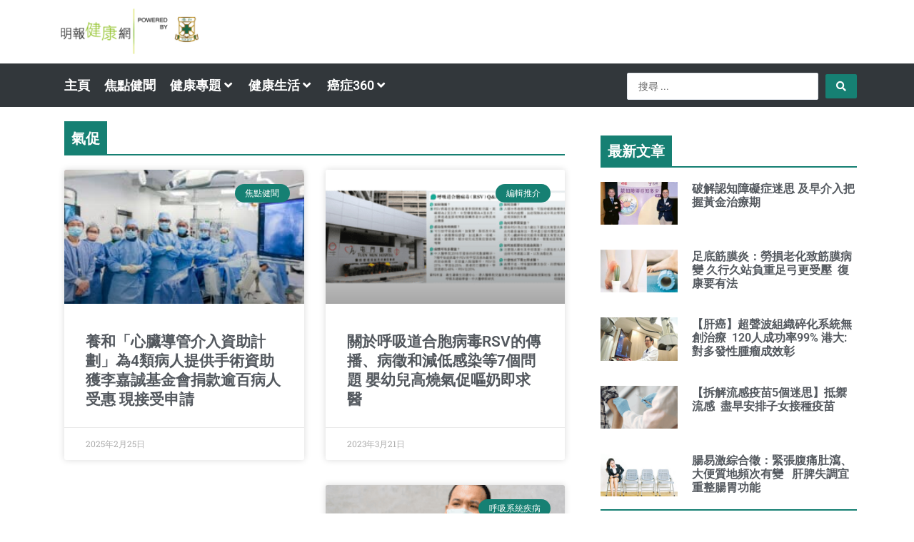

--- FILE ---
content_type: text/css; charset=UTF-8
request_url: https://health.mingpao.com/wp-content/uploads/elementor/css/post-41445.css?ver=1765490020
body_size: 815
content:
.elementor-41445 .elementor-element.elementor-element-fb0bed6{margin-top:10px;margin-bottom:0px;}.elementor-widget-theme-archive-title .elementor-heading-title{font-family:var( --e-global-typography-primary-font-family ), Sans-serif;font-weight:var( --e-global-typography-primary-font-weight );color:var( --e-global-color-primary );}.elementor-41445 .elementor-element.elementor-element-6913061{width:auto;max-width:auto;}.elementor-41445 .elementor-element.elementor-element-6913061 > .elementor-widget-container{background-color:#168073;margin:0px 10px 0px 10px;padding:10px 10px 10px 10px;}.elementor-41445 .elementor-element.elementor-element-6913061 .elementor-heading-title{font-family:"Roboto", Sans-serif;font-size:20px;font-weight:600;color:#FFFFFF;}.elementor-41445 .elementor-element.elementor-element-8991917{--spacer-size:2px;}.elementor-41445 .elementor-element.elementor-element-8991917 > .elementor-widget-container{background-color:#168073;margin:-2px 10px 0px 10px;}.elementor-widget-archive-posts .elementor-button{background-color:var( --e-global-color-accent );font-family:var( --e-global-typography-accent-font-family ), Sans-serif;font-weight:var( --e-global-typography-accent-font-weight );}.elementor-widget-archive-posts .elementor-post__title, .elementor-widget-archive-posts .elementor-post__title a{color:var( --e-global-color-secondary );font-family:var( --e-global-typography-primary-font-family ), Sans-serif;font-weight:var( --e-global-typography-primary-font-weight );}.elementor-widget-archive-posts .elementor-post__meta-data{font-family:var( --e-global-typography-secondary-font-family ), Sans-serif;font-weight:var( --e-global-typography-secondary-font-weight );}.elementor-widget-archive-posts .elementor-post__excerpt p{font-family:var( --e-global-typography-text-font-family ), Sans-serif;font-weight:var( --e-global-typography-text-font-weight );}.elementor-widget-archive-posts .elementor-post__read-more{color:var( --e-global-color-accent );}.elementor-widget-archive-posts a.elementor-post__read-more{font-family:var( --e-global-typography-accent-font-family ), Sans-serif;font-weight:var( --e-global-typography-accent-font-weight );}.elementor-widget-archive-posts .elementor-post__card .elementor-post__badge{background-color:var( --e-global-color-accent );font-family:var( --e-global-typography-accent-font-family ), Sans-serif;font-weight:var( --e-global-typography-accent-font-weight );}.elementor-widget-archive-posts .elementor-pagination{font-family:var( --e-global-typography-secondary-font-family ), Sans-serif;font-weight:var( --e-global-typography-secondary-font-weight );}.elementor-widget-archive-posts .e-load-more-message{font-family:var( --e-global-typography-secondary-font-family ), Sans-serif;font-weight:var( --e-global-typography-secondary-font-weight );}.elementor-widget-archive-posts .elementor-posts-nothing-found{color:var( --e-global-color-text );font-family:var( --e-global-typography-text-font-family ), Sans-serif;font-weight:var( --e-global-typography-text-font-weight );}.elementor-41445 .elementor-element.elementor-element-88d57a1{--grid-row-gap:35px;--grid-column-gap:30px;}.elementor-41445 .elementor-element.elementor-element-88d57a1 > .elementor-widget-container{margin:0px 10px 0px 10px;}.elementor-41445 .elementor-element.elementor-element-88d57a1 .elementor-posts-container .elementor-post__thumbnail{padding-bottom:calc( 0.56 * 100% );}.elementor-41445 .elementor-element.elementor-element-88d57a1:after{content:"0.56";}.elementor-41445 .elementor-element.elementor-element-88d57a1 .elementor-post__thumbnail__link{width:100%;}.elementor-41445 .elementor-element.elementor-element-88d57a1 .elementor-post__meta-data span + span:before{content:"•";}.elementor-41445 .elementor-element.elementor-element-88d57a1 .elementor-post__text{margin-top:20px;}.elementor-41445 .elementor-element.elementor-element-88d57a1 .elementor-post__badge{right:0;}.elementor-41445 .elementor-element.elementor-element-88d57a1 .elementor-post__card .elementor-post__badge{background-color:#168073;margin:20px;}.elementor-41445 .elementor-element.elementor-element-88d57a1 .elementor-pagination{text-align:center;margin-top:20px;}body:not(.rtl) .elementor-41445 .elementor-element.elementor-element-88d57a1 .elementor-pagination .page-numbers:not(:first-child){margin-left:calc( 10px/2 );}body:not(.rtl) .elementor-41445 .elementor-element.elementor-element-88d57a1 .elementor-pagination .page-numbers:not(:last-child){margin-right:calc( 10px/2 );}body.rtl .elementor-41445 .elementor-element.elementor-element-88d57a1 .elementor-pagination .page-numbers:not(:first-child){margin-right:calc( 10px/2 );}body.rtl .elementor-41445 .elementor-element.elementor-element-88d57a1 .elementor-pagination .page-numbers:not(:last-child){margin-left:calc( 10px/2 );}.elementor-41445 .elementor-element.elementor-element-9c6b491 > .elementor-element-populated{margin:0px 0px 0px 20px;--e-column-margin-right:0px;--e-column-margin-left:20px;}.elementor-widget-heading .elementor-heading-title{font-family:var( --e-global-typography-primary-font-family ), Sans-serif;font-weight:var( --e-global-typography-primary-font-weight );color:var( --e-global-color-primary );}.elementor-41445 .elementor-element.elementor-element-2d2b86f{width:auto;max-width:auto;}.elementor-41445 .elementor-element.elementor-element-2d2b86f > .elementor-widget-container{background-color:#168073;padding:10px 10px 10px 10px;border-style:solid;border-width:0px 0px 1px 0px;border-color:#A8CF55;}.elementor-41445 .elementor-element.elementor-element-2d2b86f .elementor-heading-title{font-family:"Roboto", Sans-serif;font-weight:600;color:#FFFFFF;}.elementor-41445 .elementor-element.elementor-element-ab470ac{--spacer-size:2px;}.elementor-41445 .elementor-element.elementor-element-ab470ac > .elementor-widget-container{background-color:#168073;margin:-2px 0px 0px 0px;}.elementor-widget-posts .elementor-button{background-color:var( --e-global-color-accent );font-family:var( --e-global-typography-accent-font-family ), Sans-serif;font-weight:var( --e-global-typography-accent-font-weight );}.elementor-widget-posts .elementor-post__title, .elementor-widget-posts .elementor-post__title a{color:var( --e-global-color-secondary );font-family:var( --e-global-typography-primary-font-family ), Sans-serif;font-weight:var( --e-global-typography-primary-font-weight );}.elementor-widget-posts .elementor-post__meta-data{font-family:var( --e-global-typography-secondary-font-family ), Sans-serif;font-weight:var( --e-global-typography-secondary-font-weight );}.elementor-widget-posts .elementor-post__excerpt p{font-family:var( --e-global-typography-text-font-family ), Sans-serif;font-weight:var( --e-global-typography-text-font-weight );}.elementor-widget-posts .elementor-post__read-more{color:var( --e-global-color-accent );}.elementor-widget-posts a.elementor-post__read-more{font-family:var( --e-global-typography-accent-font-family ), Sans-serif;font-weight:var( --e-global-typography-accent-font-weight );}.elementor-widget-posts .elementor-post__card .elementor-post__badge{background-color:var( --e-global-color-accent );font-family:var( --e-global-typography-accent-font-family ), Sans-serif;font-weight:var( --e-global-typography-accent-font-weight );}.elementor-widget-posts .elementor-pagination{font-family:var( --e-global-typography-secondary-font-family ), Sans-serif;font-weight:var( --e-global-typography-secondary-font-weight );}.elementor-widget-posts .e-load-more-message{font-family:var( --e-global-typography-secondary-font-family ), Sans-serif;font-weight:var( --e-global-typography-secondary-font-weight );}.elementor-41445 .elementor-element.elementor-element-11372e9{--grid-row-gap:35px;--grid-column-gap:30px;}.elementor-41445 .elementor-element.elementor-element-11372e9 .elementor-posts-container .elementor-post__thumbnail{padding-bottom:calc( 0.56 * 100% );}.elementor-41445 .elementor-element.elementor-element-11372e9:after{content:"0.56";}.elementor-41445 .elementor-element.elementor-element-11372e9 .elementor-post__thumbnail__link{width:30%;}.elementor-41445 .elementor-element.elementor-element-11372e9.elementor-posts--thumbnail-left .elementor-post__thumbnail__link{margin-right:20px;}.elementor-41445 .elementor-element.elementor-element-11372e9.elementor-posts--thumbnail-right .elementor-post__thumbnail__link{margin-left:20px;}.elementor-41445 .elementor-element.elementor-element-11372e9.elementor-posts--thumbnail-top .elementor-post__thumbnail__link{margin-bottom:20px;}.elementor-41445 .elementor-element.elementor-element-11372e9 .elementor-post__title, .elementor-41445 .elementor-element.elementor-element-11372e9 .elementor-post__title a{font-family:"Roboto", Sans-serif;font-size:16px;font-weight:600;}.elementor-41445 .elementor-element.elementor-element-5bb9091{width:auto;max-width:auto;}.elementor-41445 .elementor-element.elementor-element-5bb9091 > .elementor-widget-container{background-color:#168073;padding:10px 10px 10px 10px;border-style:solid;border-width:0px 0px 1px 0px;border-color:#A8CF55;}.elementor-41445 .elementor-element.elementor-element-5bb9091 .elementor-heading-title{font-family:"Roboto", Sans-serif;font-weight:600;color:#FFFFFF;}.elementor-41445 .elementor-element.elementor-element-76a110d{--spacer-size:2px;}.elementor-41445 .elementor-element.elementor-element-76a110d > .elementor-widget-container{background-color:#168073;margin:-2px 0px 0px 0px;}@media(max-width:767px){.elementor-41445 .elementor-element.elementor-element-88d57a1 .elementor-posts-container .elementor-post__thumbnail{padding-bottom:calc( 0.5 * 100% );}.elementor-41445 .elementor-element.elementor-element-88d57a1:after{content:"0.5";}.elementor-41445 .elementor-element.elementor-element-88d57a1 .elementor-post__thumbnail__link{width:100%;}.elementor-41445 .elementor-element.elementor-element-9c6b491 > .elementor-element-populated{margin:0px 10px 0px 10px;--e-column-margin-right:10px;--e-column-margin-left:10px;}.elementor-41445 .elementor-element.elementor-element-11372e9 .elementor-posts-container .elementor-post__thumbnail{padding-bottom:calc( 0.56 * 100% );}.elementor-41445 .elementor-element.elementor-element-11372e9:after{content:"0.56";}.elementor-41445 .elementor-element.elementor-element-11372e9 .elementor-post__thumbnail__link{width:30%;}.elementor-41445 .elementor-element.elementor-element-11372e9 .elementor-post__title, .elementor-41445 .elementor-element.elementor-element-11372e9 .elementor-post__title a{font-size:16px;}}@media(min-width:768px){.elementor-41445 .elementor-element.elementor-element-42fb937{width:65%;}.elementor-41445 .elementor-element.elementor-element-9c6b491{width:35%;}}

--- FILE ---
content_type: application/javascript; charset=utf-8
request_url: https://fundingchoicesmessages.google.com/f/AGSKWxUevjrRihXJk_ZfnT7igrFjmmG3NHjtABUJdgJRJqt0Diat3PNZQar2yuUC94ey36IvQ-Pyli85blJWnuahEbKZs-EB9pSLTEkTF1-O4W5eoblNFMBhcO8C0Q8_SC0MGPauRLJbocaeMxzoxr0mSmKL3XrHBJTHKDXkfN50ie2PuTbbtlhU0-MTlSEO/__adchoice./trafficengineads./homepage_ad_=rightAds_/admanagementadvanced.
body_size: -1294
content:
window['fb1ff47f-d995-4135-8471-6d9fc78fe82b'] = true;

--- FILE ---
content_type: text/plain; charset=UTF-8
request_url: https://at.teads.tv/fpc?analytics_tag_id=PUB_21432&tfpvi=&gdpr_status=22&gdpr_reason=220&gdpr_consent=&ccpa_consent=&shared_ids=&sv=d656f4a&
body_size: -90
content:
MmI1MjE3MTktODhjMi00YzhhLWFmMmMtNDQ2MzcwODk0YmUyIzIw